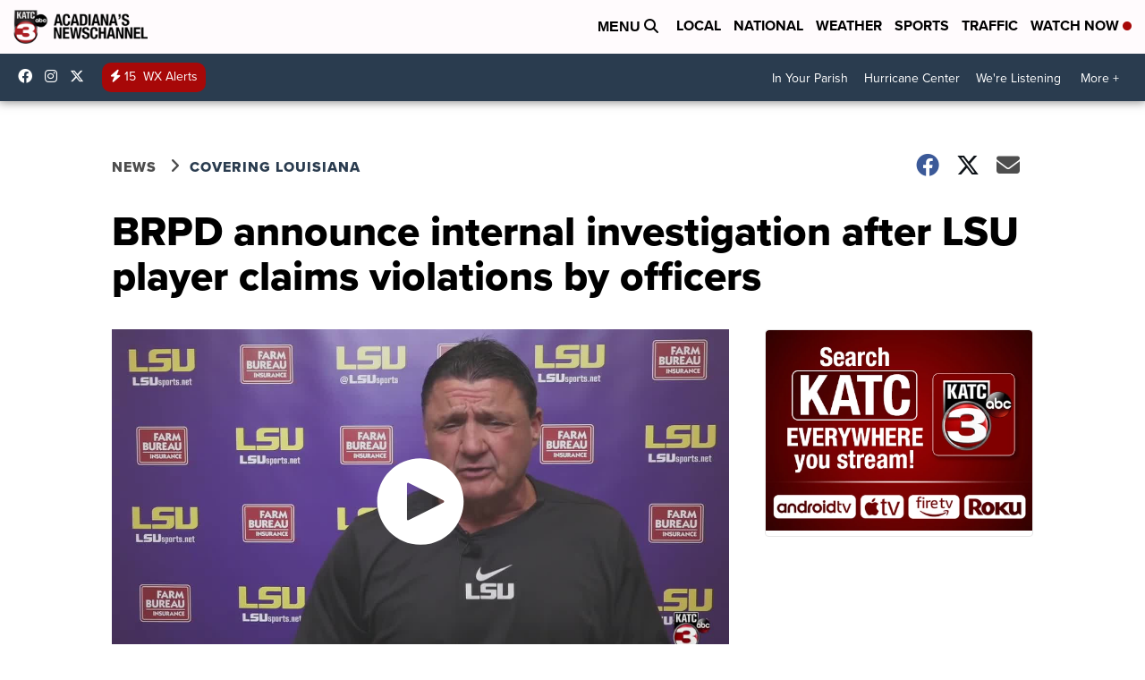

--- FILE ---
content_type: application/javascript; charset=utf-8
request_url: https://fundingchoicesmessages.google.com/f/AGSKWxVI4gfF-8dbU2QyImsZLlWP8uoT6_Get9Zemeh4-0sjIkLPOZiHKM6tLo3tGSpW0UT4frdgny689PuFhOYXyVDohU8ANcy3GBcPM-kT6kAwuMjV7eYEu455IW7irMQ8yvHvRj4sun3k6bjV3Vbgfi9z3dgO5IPkjAKKucrNVgyCloP4cPtL_kDXjvyy/_/spark_ad._ads_Home.&advtile=/adverts/rules./widget-advert?
body_size: -1288
content:
window['2dde6da7-4164-4f70-82dc-cbfe91d05908'] = true;